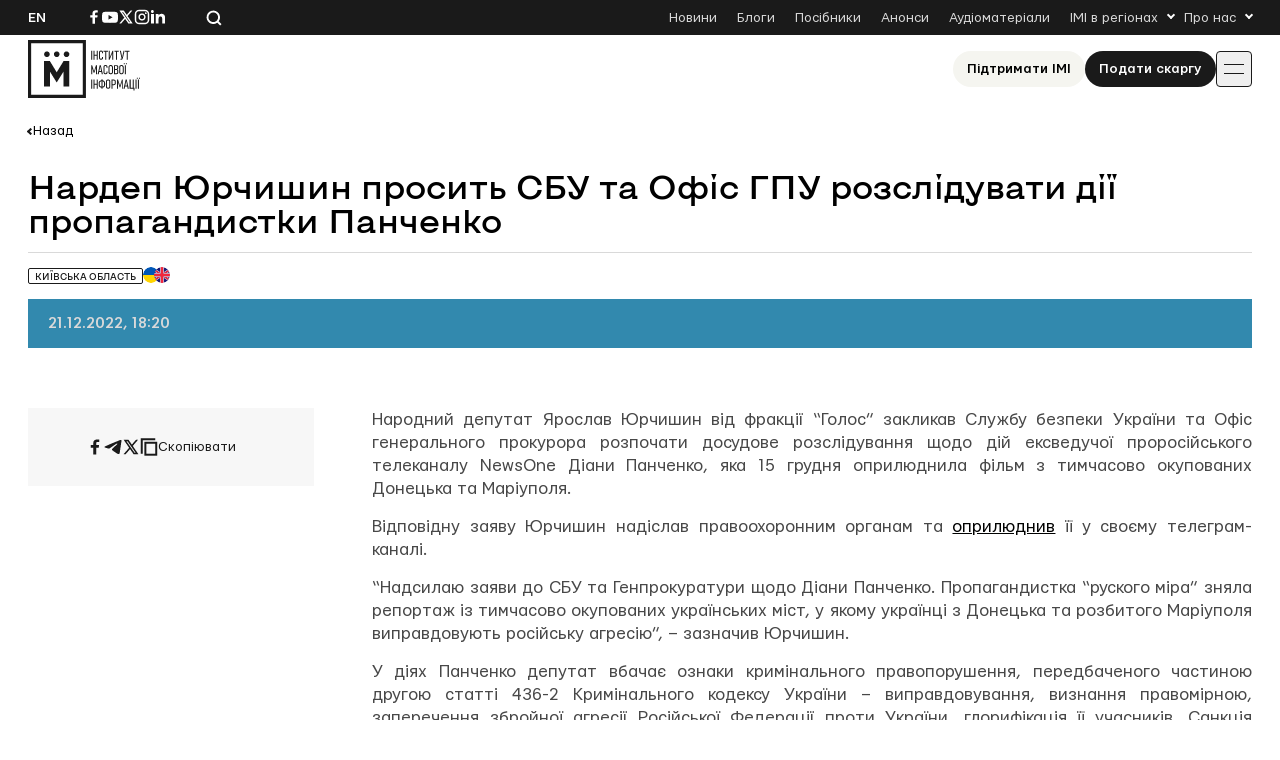

--- FILE ---
content_type: text/html; charset=UTF-8
request_url: https://imi.org.ua/wp-admin/admin-ajax.php
body_size: -224
content:
{"post_id":63358,"counted":true,"storage":{"name":["pvc_visits[0]"],"value":["1768651138b63358"],"expiry":[1768651138]},"type":"post"}